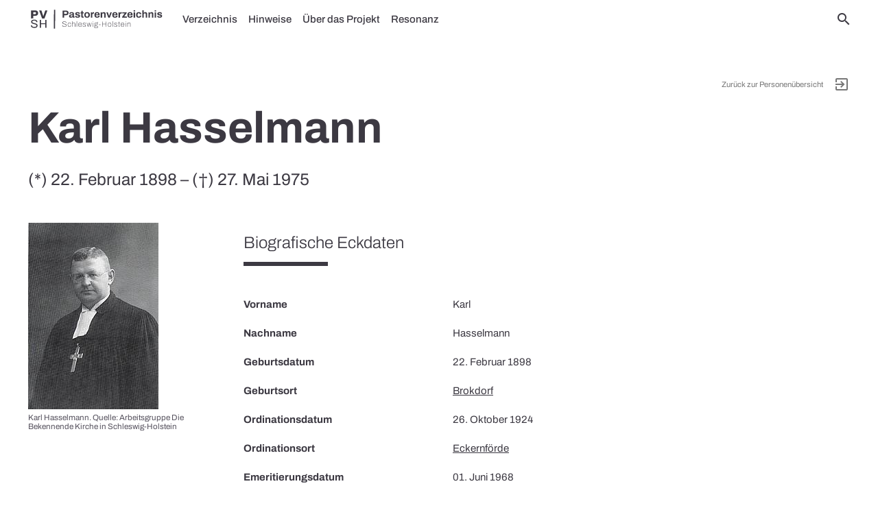

--- FILE ---
content_type: text/html; charset=UTF-8
request_url: https://pastorenverzeichnis.de/person/karl-hasselmann/
body_size: 15167
content:
<!DOCTYPE html>
<html lang="de">
<head>
  <meta charset="UTF-8">
  <meta name="viewport" content="width=device-width, initial-scale=1.0">
  <meta name='robots' content='index, follow, max-image-preview:large, max-snippet:-1, max-video-preview:-1' />
	<style>img:is([sizes="auto" i], [sizes^="auto," i]) { contain-intrinsic-size: 3000px 1500px }</style>
	
	<!-- This site is optimized with the Yoast SEO plugin v25.5 - https://yoast.com/wordpress/plugins/seo/ -->
	<title>Hasselmann, Karl - Pastorenverzeichnis Schleswig-Holstein</title>
	<meta name="description" content="Karl Hasselmann war Pastor der Evangelisch-Lutherischen Landeskirche Schleswig-Holsteins während der NS-Zeit." />
	<link rel="canonical" href="https://pastorenverzeichnis.de/person/karl-hasselmann/" />
	<meta property="og:locale" content="de_DE" />
	<meta property="og:type" content="article" />
	<meta property="og:title" content="Hasselmann, Karl - Pastorenverzeichnis Schleswig-Holstein" />
	<meta property="og:description" content="Karl Hasselmann war Pastor der Evangelisch-Lutherischen Landeskirche Schleswig-Holsteins während der NS-Zeit." />
	<meta property="og:url" content="https://pastorenverzeichnis.de/person/karl-hasselmann/" />
	<meta property="og:site_name" content="Pastorenverzeichnis Schleswig-Holstein" />
	<meta property="article:modified_time" content="2022-02-12T13:25:58+00:00" />
	<meta property="og:image" content="https://pastorenverzeichnis.de/wp-content/uploads/2022/02/Karl-Hasselmann.-Quelle-Arbeitsgruppe-Die-Bekennende-Kirche-in-Schleswig-Holstein.jpg" />
	<meta property="og:image:width" content="190" />
	<meta property="og:image:height" content="272" />
	<meta property="og:image:type" content="image/jpeg" />
	<meta name="twitter:card" content="summary_large_image" />
	<script type="application/ld+json" class="yoast-schema-graph">{"@context":"https://schema.org","@graph":[{"@type":"WebPage","@id":"https://pastorenverzeichnis.de/person/karl-hasselmann/","url":"https://pastorenverzeichnis.de/person/karl-hasselmann/","name":"Hasselmann, Karl - Pastorenverzeichnis Schleswig-Holstein","isPartOf":{"@id":"https://pastorenverzeichnis.de/#website"},"primaryImageOfPage":{"@id":"https://pastorenverzeichnis.de/person/karl-hasselmann/#primaryimage"},"image":{"@id":"https://pastorenverzeichnis.de/person/karl-hasselmann/#primaryimage"},"thumbnailUrl":"https://pastorenverzeichnis.de/wp-content/uploads/2022/02/Karl-Hasselmann.-Quelle-Arbeitsgruppe-Die-Bekennende-Kirche-in-Schleswig-Holstein.jpg","datePublished":"2022-01-08T20:03:59+00:00","dateModified":"2022-02-12T13:25:58+00:00","description":"Karl Hasselmann war Pastor der Evangelisch-Lutherischen Landeskirche Schleswig-Holsteins während der NS-Zeit.","breadcrumb":{"@id":"https://pastorenverzeichnis.de/person/karl-hasselmann/#breadcrumb"},"inLanguage":"de","potentialAction":[{"@type":"ReadAction","target":["https://pastorenverzeichnis.de/person/karl-hasselmann/"]}]},{"@type":"ImageObject","inLanguage":"de","@id":"https://pastorenverzeichnis.de/person/karl-hasselmann/#primaryimage","url":"https://pastorenverzeichnis.de/wp-content/uploads/2022/02/Karl-Hasselmann.-Quelle-Arbeitsgruppe-Die-Bekennende-Kirche-in-Schleswig-Holstein.jpg","contentUrl":"https://pastorenverzeichnis.de/wp-content/uploads/2022/02/Karl-Hasselmann.-Quelle-Arbeitsgruppe-Die-Bekennende-Kirche-in-Schleswig-Holstein.jpg","width":190,"height":272,"caption":"Karl Hasselmann. Quelle: Arbeitsgruppe Die Bekennende Kirche in Schleswig-Holstein"},{"@type":"BreadcrumbList","@id":"https://pastorenverzeichnis.de/person/karl-hasselmann/#breadcrumb","itemListElement":[{"@type":"ListItem","position":1,"name":"Startseite","item":"https://pastorenverzeichnis.de/"},{"@type":"ListItem","position":2,"name":"Hasselmann, Karl"}]},{"@type":"WebSite","@id":"https://pastorenverzeichnis.de/#website","url":"https://pastorenverzeichnis.de/","name":"Pastorenverzeichnis Schleswig-Holstein","description":"Pastoren der NS-Zeit","publisher":{"@id":"https://pastorenverzeichnis.de/#organization"},"potentialAction":[{"@type":"SearchAction","target":{"@type":"EntryPoint","urlTemplate":"https://pastorenverzeichnis.de/?s={search_term_string}"},"query-input":{"@type":"PropertyValueSpecification","valueRequired":true,"valueName":"search_term_string"}}],"inLanguage":"de"},{"@type":"Organization","@id":"https://pastorenverzeichnis.de/#organization","name":"Pastorenverzeichnis Schleswig-Holstein","url":"https://pastorenverzeichnis.de/","logo":{"@type":"ImageObject","inLanguage":"de","@id":"https://pastorenverzeichnis.de/#/schema/logo/image/","url":"https://pastorenverzeichnis.de/wp-content/uploads/2022/02/pastorenverzeichnis_brand.png","contentUrl":"https://pastorenverzeichnis.de/wp-content/uploads/2022/02/pastorenverzeichnis_brand.png","width":1665,"height":680,"caption":"Pastorenverzeichnis Schleswig-Holstein"},"image":{"@id":"https://pastorenverzeichnis.de/#/schema/logo/image/"}}]}</script>
	<!-- / Yoast SEO plugin. -->


<link rel="alternate" type="application/rss+xml" title="Pastorenverzeichnis Schleswig-Holstein &raquo; Feed" href="https://pastorenverzeichnis.de/feed/" />
<link rel="alternate" type="application/rss+xml" title="Pastorenverzeichnis Schleswig-Holstein &raquo; Kommentar-Feed" href="https://pastorenverzeichnis.de/comments/feed/" />
<link rel='stylesheet' id='pdb-css-css' href='https://pastorenverzeichnis.de/wp-content/themes/pastorendatenbank/style.css?ver=6.8.2' type='text/css' media='all' />
<link rel='stylesheet' id='wp-block-library-css' href='https://pastorenverzeichnis.de/wp-includes/css/dist/block-library/style.min.css?ver=6.8.2' type='text/css' media='all' />
<style id='classic-theme-styles-inline-css' type='text/css'>
/*! This file is auto-generated */
.wp-block-button__link{color:#fff;background-color:#32373c;border-radius:9999px;box-shadow:none;text-decoration:none;padding:calc(.667em + 2px) calc(1.333em + 2px);font-size:1.125em}.wp-block-file__button{background:#32373c;color:#fff;text-decoration:none}
</style>
<style id='global-styles-inline-css' type='text/css'>
:root{--wp--preset--aspect-ratio--square: 1;--wp--preset--aspect-ratio--4-3: 4/3;--wp--preset--aspect-ratio--3-4: 3/4;--wp--preset--aspect-ratio--3-2: 3/2;--wp--preset--aspect-ratio--2-3: 2/3;--wp--preset--aspect-ratio--16-9: 16/9;--wp--preset--aspect-ratio--9-16: 9/16;--wp--preset--color--black: #000000;--wp--preset--color--cyan-bluish-gray: #abb8c3;--wp--preset--color--white: #ffffff;--wp--preset--color--pale-pink: #f78da7;--wp--preset--color--vivid-red: #cf2e2e;--wp--preset--color--luminous-vivid-orange: #ff6900;--wp--preset--color--luminous-vivid-amber: #fcb900;--wp--preset--color--light-green-cyan: #7bdcb5;--wp--preset--color--vivid-green-cyan: #00d084;--wp--preset--color--pale-cyan-blue: #8ed1fc;--wp--preset--color--vivid-cyan-blue: #0693e3;--wp--preset--color--vivid-purple: #9b51e0;--wp--preset--gradient--vivid-cyan-blue-to-vivid-purple: linear-gradient(135deg,rgba(6,147,227,1) 0%,rgb(155,81,224) 100%);--wp--preset--gradient--light-green-cyan-to-vivid-green-cyan: linear-gradient(135deg,rgb(122,220,180) 0%,rgb(0,208,130) 100%);--wp--preset--gradient--luminous-vivid-amber-to-luminous-vivid-orange: linear-gradient(135deg,rgba(252,185,0,1) 0%,rgba(255,105,0,1) 100%);--wp--preset--gradient--luminous-vivid-orange-to-vivid-red: linear-gradient(135deg,rgba(255,105,0,1) 0%,rgb(207,46,46) 100%);--wp--preset--gradient--very-light-gray-to-cyan-bluish-gray: linear-gradient(135deg,rgb(238,238,238) 0%,rgb(169,184,195) 100%);--wp--preset--gradient--cool-to-warm-spectrum: linear-gradient(135deg,rgb(74,234,220) 0%,rgb(151,120,209) 20%,rgb(207,42,186) 40%,rgb(238,44,130) 60%,rgb(251,105,98) 80%,rgb(254,248,76) 100%);--wp--preset--gradient--blush-light-purple: linear-gradient(135deg,rgb(255,206,236) 0%,rgb(152,150,240) 100%);--wp--preset--gradient--blush-bordeaux: linear-gradient(135deg,rgb(254,205,165) 0%,rgb(254,45,45) 50%,rgb(107,0,62) 100%);--wp--preset--gradient--luminous-dusk: linear-gradient(135deg,rgb(255,203,112) 0%,rgb(199,81,192) 50%,rgb(65,88,208) 100%);--wp--preset--gradient--pale-ocean: linear-gradient(135deg,rgb(255,245,203) 0%,rgb(182,227,212) 50%,rgb(51,167,181) 100%);--wp--preset--gradient--electric-grass: linear-gradient(135deg,rgb(202,248,128) 0%,rgb(113,206,126) 100%);--wp--preset--gradient--midnight: linear-gradient(135deg,rgb(2,3,129) 0%,rgb(40,116,252) 100%);--wp--preset--font-size--small: 13px;--wp--preset--font-size--medium: 20px;--wp--preset--font-size--large: 36px;--wp--preset--font-size--x-large: 42px;--wp--preset--spacing--20: 0.44rem;--wp--preset--spacing--30: 0.67rem;--wp--preset--spacing--40: 1rem;--wp--preset--spacing--50: 1.5rem;--wp--preset--spacing--60: 2.25rem;--wp--preset--spacing--70: 3.38rem;--wp--preset--spacing--80: 5.06rem;--wp--preset--shadow--natural: 6px 6px 9px rgba(0, 0, 0, 0.2);--wp--preset--shadow--deep: 12px 12px 50px rgba(0, 0, 0, 0.4);--wp--preset--shadow--sharp: 6px 6px 0px rgba(0, 0, 0, 0.2);--wp--preset--shadow--outlined: 6px 6px 0px -3px rgba(255, 255, 255, 1), 6px 6px rgba(0, 0, 0, 1);--wp--preset--shadow--crisp: 6px 6px 0px rgba(0, 0, 0, 1);}:where(.is-layout-flex){gap: 0.5em;}:where(.is-layout-grid){gap: 0.5em;}body .is-layout-flex{display: flex;}.is-layout-flex{flex-wrap: wrap;align-items: center;}.is-layout-flex > :is(*, div){margin: 0;}body .is-layout-grid{display: grid;}.is-layout-grid > :is(*, div){margin: 0;}:where(.wp-block-columns.is-layout-flex){gap: 2em;}:where(.wp-block-columns.is-layout-grid){gap: 2em;}:where(.wp-block-post-template.is-layout-flex){gap: 1.25em;}:where(.wp-block-post-template.is-layout-grid){gap: 1.25em;}.has-black-color{color: var(--wp--preset--color--black) !important;}.has-cyan-bluish-gray-color{color: var(--wp--preset--color--cyan-bluish-gray) !important;}.has-white-color{color: var(--wp--preset--color--white) !important;}.has-pale-pink-color{color: var(--wp--preset--color--pale-pink) !important;}.has-vivid-red-color{color: var(--wp--preset--color--vivid-red) !important;}.has-luminous-vivid-orange-color{color: var(--wp--preset--color--luminous-vivid-orange) !important;}.has-luminous-vivid-amber-color{color: var(--wp--preset--color--luminous-vivid-amber) !important;}.has-light-green-cyan-color{color: var(--wp--preset--color--light-green-cyan) !important;}.has-vivid-green-cyan-color{color: var(--wp--preset--color--vivid-green-cyan) !important;}.has-pale-cyan-blue-color{color: var(--wp--preset--color--pale-cyan-blue) !important;}.has-vivid-cyan-blue-color{color: var(--wp--preset--color--vivid-cyan-blue) !important;}.has-vivid-purple-color{color: var(--wp--preset--color--vivid-purple) !important;}.has-black-background-color{background-color: var(--wp--preset--color--black) !important;}.has-cyan-bluish-gray-background-color{background-color: var(--wp--preset--color--cyan-bluish-gray) !important;}.has-white-background-color{background-color: var(--wp--preset--color--white) !important;}.has-pale-pink-background-color{background-color: var(--wp--preset--color--pale-pink) !important;}.has-vivid-red-background-color{background-color: var(--wp--preset--color--vivid-red) !important;}.has-luminous-vivid-orange-background-color{background-color: var(--wp--preset--color--luminous-vivid-orange) !important;}.has-luminous-vivid-amber-background-color{background-color: var(--wp--preset--color--luminous-vivid-amber) !important;}.has-light-green-cyan-background-color{background-color: var(--wp--preset--color--light-green-cyan) !important;}.has-vivid-green-cyan-background-color{background-color: var(--wp--preset--color--vivid-green-cyan) !important;}.has-pale-cyan-blue-background-color{background-color: var(--wp--preset--color--pale-cyan-blue) !important;}.has-vivid-cyan-blue-background-color{background-color: var(--wp--preset--color--vivid-cyan-blue) !important;}.has-vivid-purple-background-color{background-color: var(--wp--preset--color--vivid-purple) !important;}.has-black-border-color{border-color: var(--wp--preset--color--black) !important;}.has-cyan-bluish-gray-border-color{border-color: var(--wp--preset--color--cyan-bluish-gray) !important;}.has-white-border-color{border-color: var(--wp--preset--color--white) !important;}.has-pale-pink-border-color{border-color: var(--wp--preset--color--pale-pink) !important;}.has-vivid-red-border-color{border-color: var(--wp--preset--color--vivid-red) !important;}.has-luminous-vivid-orange-border-color{border-color: var(--wp--preset--color--luminous-vivid-orange) !important;}.has-luminous-vivid-amber-border-color{border-color: var(--wp--preset--color--luminous-vivid-amber) !important;}.has-light-green-cyan-border-color{border-color: var(--wp--preset--color--light-green-cyan) !important;}.has-vivid-green-cyan-border-color{border-color: var(--wp--preset--color--vivid-green-cyan) !important;}.has-pale-cyan-blue-border-color{border-color: var(--wp--preset--color--pale-cyan-blue) !important;}.has-vivid-cyan-blue-border-color{border-color: var(--wp--preset--color--vivid-cyan-blue) !important;}.has-vivid-purple-border-color{border-color: var(--wp--preset--color--vivid-purple) !important;}.has-vivid-cyan-blue-to-vivid-purple-gradient-background{background: var(--wp--preset--gradient--vivid-cyan-blue-to-vivid-purple) !important;}.has-light-green-cyan-to-vivid-green-cyan-gradient-background{background: var(--wp--preset--gradient--light-green-cyan-to-vivid-green-cyan) !important;}.has-luminous-vivid-amber-to-luminous-vivid-orange-gradient-background{background: var(--wp--preset--gradient--luminous-vivid-amber-to-luminous-vivid-orange) !important;}.has-luminous-vivid-orange-to-vivid-red-gradient-background{background: var(--wp--preset--gradient--luminous-vivid-orange-to-vivid-red) !important;}.has-very-light-gray-to-cyan-bluish-gray-gradient-background{background: var(--wp--preset--gradient--very-light-gray-to-cyan-bluish-gray) !important;}.has-cool-to-warm-spectrum-gradient-background{background: var(--wp--preset--gradient--cool-to-warm-spectrum) !important;}.has-blush-light-purple-gradient-background{background: var(--wp--preset--gradient--blush-light-purple) !important;}.has-blush-bordeaux-gradient-background{background: var(--wp--preset--gradient--blush-bordeaux) !important;}.has-luminous-dusk-gradient-background{background: var(--wp--preset--gradient--luminous-dusk) !important;}.has-pale-ocean-gradient-background{background: var(--wp--preset--gradient--pale-ocean) !important;}.has-electric-grass-gradient-background{background: var(--wp--preset--gradient--electric-grass) !important;}.has-midnight-gradient-background{background: var(--wp--preset--gradient--midnight) !important;}.has-small-font-size{font-size: var(--wp--preset--font-size--small) !important;}.has-medium-font-size{font-size: var(--wp--preset--font-size--medium) !important;}.has-large-font-size{font-size: var(--wp--preset--font-size--large) !important;}.has-x-large-font-size{font-size: var(--wp--preset--font-size--x-large) !important;}
:where(.wp-block-post-template.is-layout-flex){gap: 1.25em;}:where(.wp-block-post-template.is-layout-grid){gap: 1.25em;}
:where(.wp-block-columns.is-layout-flex){gap: 2em;}:where(.wp-block-columns.is-layout-grid){gap: 2em;}
:root :where(.wp-block-pullquote){font-size: 1.5em;line-height: 1.6;}
</style>
<link rel='stylesheet' id='cookie-law-info-css' href='https://pastorenverzeichnis.de/wp-content/plugins/cookie-law-info/legacy/public/css/cookie-law-info-public.css?ver=3.2.8' type='text/css' media='all' />
<link rel='stylesheet' id='cookie-law-info-gdpr-css' href='https://pastorenverzeichnis.de/wp-content/plugins/cookie-law-info/legacy/public/css/cookie-law-info-gdpr.css?ver=3.2.8' type='text/css' media='all' />
<link rel='stylesheet' id='theme-css' href='https://pastorenverzeichnis.de/wp-content/themes/levitate-light/assets/css/levitate-light.min.css?ver=pdb.1.0.645' type='text/css' media='all' />
<script type="text/javascript" src="https://pastorenverzeichnis.de/wp-content/themes/levitate-light/assets/js/jquery-3.6.0.min.js" id="jquery-js"></script>
<script type="text/javascript" id="cookie-law-info-js-extra">
/* <![CDATA[ */
var Cli_Data = {"nn_cookie_ids":[],"cookielist":[],"non_necessary_cookies":[],"ccpaEnabled":"","ccpaRegionBased":"","ccpaBarEnabled":"","strictlyEnabled":["necessary","obligatoire"],"ccpaType":"gdpr","js_blocking":"1","custom_integration":"","triggerDomRefresh":"","secure_cookies":""};
var cli_cookiebar_settings = {"animate_speed_hide":"500","animate_speed_show":"500","background":"#FFF","border":"#b1a6a6c2","border_on":"","button_1_button_colour":"#61a229","button_1_button_hover":"#4e8221","button_1_link_colour":"#fff","button_1_as_button":"1","button_1_new_win":"","button_2_button_colour":"#333","button_2_button_hover":"#292929","button_2_link_colour":"#444","button_2_as_button":"","button_2_hidebar":"","button_3_button_colour":"#dedfe0","button_3_button_hover":"#b2b2b3","button_3_link_colour":"#333333","button_3_as_button":"1","button_3_new_win":"","button_4_button_colour":"#dedfe0","button_4_button_hover":"#b2b2b3","button_4_link_colour":"#333333","button_4_as_button":"1","button_7_button_colour":"#61a229","button_7_button_hover":"#4e8221","button_7_link_colour":"#fff","button_7_as_button":"1","button_7_new_win":"","font_family":"inherit","header_fix":"","notify_animate_hide":"1","notify_animate_show":"","notify_div_id":"#cookie-law-info-bar","notify_position_horizontal":"right","notify_position_vertical":"bottom","scroll_close":"","scroll_close_reload":"","accept_close_reload":"","reject_close_reload":"","showagain_tab":"","showagain_background":"#fff","showagain_border":"#000","showagain_div_id":"#cookie-law-info-again","showagain_x_position":"100px","text":"#333333","show_once_yn":"","show_once":"10000","logging_on":"","as_popup":"","popup_overlay":"1","bar_heading_text":"","cookie_bar_as":"banner","popup_showagain_position":"bottom-right","widget_position":"left"};
var log_object = {"ajax_url":"https:\/\/pastorenverzeichnis.de\/wp-admin\/admin-ajax.php"};
/* ]]> */
</script>
<script type="text/javascript" src="https://pastorenverzeichnis.de/wp-content/plugins/cookie-law-info/legacy/public/js/cookie-law-info-public.js?ver=3.2.8" id="cookie-law-info-js"></script>
<link rel="https://api.w.org/" href="https://pastorenverzeichnis.de/wp-json/" /><link rel="alternate" title="JSON" type="application/json" href="https://pastorenverzeichnis.de/wp-json/wp/v2/person/764" /><link rel="EditURI" type="application/rsd+xml" title="RSD" href="https://pastorenverzeichnis.de/xmlrpc.php?rsd" />
<link rel='shortlink' href='https://pastorenverzeichnis.de/?p=764' />
<link rel="alternate" title="oEmbed (JSON)" type="application/json+oembed" href="https://pastorenverzeichnis.de/wp-json/oembed/1.0/embed?url=https%3A%2F%2Fpastorenverzeichnis.de%2Fperson%2Fkarl-hasselmann%2F" />
<link rel="alternate" title="oEmbed (XML)" type="text/xml+oembed" href="https://pastorenverzeichnis.de/wp-json/oembed/1.0/embed?url=https%3A%2F%2Fpastorenverzeichnis.de%2Fperson%2Fkarl-hasselmann%2F&#038;format=xml" />
<meta name="generator" content="Elementor 3.30.2; features: additional_custom_breakpoints; settings: css_print_method-external, google_font-enabled, font_display-block">
			<style>
				.e-con.e-parent:nth-of-type(n+4):not(.e-lazyloaded):not(.e-no-lazyload),
				.e-con.e-parent:nth-of-type(n+4):not(.e-lazyloaded):not(.e-no-lazyload) * {
					background-image: none !important;
				}
				@media screen and (max-height: 1024px) {
					.e-con.e-parent:nth-of-type(n+3):not(.e-lazyloaded):not(.e-no-lazyload),
					.e-con.e-parent:nth-of-type(n+3):not(.e-lazyloaded):not(.e-no-lazyload) * {
						background-image: none !important;
					}
				}
				@media screen and (max-height: 640px) {
					.e-con.e-parent:nth-of-type(n+2):not(.e-lazyloaded):not(.e-no-lazyload),
					.e-con.e-parent:nth-of-type(n+2):not(.e-lazyloaded):not(.e-no-lazyload) * {
						background-image: none !important;
					}
				}
			</style>
			<link rel="icon" href="https://pastorenverzeichnis.de/wp-content/uploads/2022/02/cropped-pvsh_favicon_round-32x32.png" sizes="32x32" />
<link rel="icon" href="https://pastorenverzeichnis.de/wp-content/uploads/2022/02/cropped-pvsh_favicon_round-192x192.png" sizes="192x192" />
<link rel="apple-touch-icon" href="https://pastorenverzeichnis.de/wp-content/uploads/2022/02/cropped-pvsh_favicon_round-180x180.png" />
<meta name="msapplication-TileImage" content="https://pastorenverzeichnis.de/wp-content/uploads/2022/02/cropped-pvsh_favicon_round-270x270.png" />
</head>

<body class="wp-singular person-template-default single single-person postid-764 wp-custom-logo wp-theme-levitate-light wp-child-theme-pastorendatenbank elementor-default elementor-kit-5">
  <header id="site-header">
    <div class="navbar-fixed">
  <nav id="navbar-primary">
    <div class="nav-wrapper container">
      <a href="https://pastorenverzeichnis.de" class="brand-logo"><img src="https://pastorenverzeichnis.de/wp-content/uploads/2022/02/pvsh_logo.svg" alt="Pastorenverzeichnis Schleswig-Holstein"></a>
      <a href="#" data-target="mobile-nav" class="sidenav-trigger"><i class="material-icons">menu</i></a>
      <ul class="right nav-right">
        <li><a href="#" id="searchform-open" title="Search"><i class="material-icons">search</i></a></li>
      </ul>
      <ul id="menu-primary" class="left hide-on-med-and-down"><li id="nav-menu-item-53" class="main-menu-item  menu-item-even menu-item-depth-0"><a href="https://pastorenverzeichnis.de/verzeichnis/">Verzeichnis</a></li>
<li id="nav-menu-item-2185" class="main-menu-item  menu-item-even menu-item-depth-0"><a href="https://pastorenverzeichnis.de/hinweise/">Hinweise</a></li>
<li id="nav-menu-item-54" class="main-menu-item  menu-item-even menu-item-depth-0"><a href="https://pastorenverzeichnis.de/ueber-das-projekt/">Über das Projekt</a></li>
<li id="nav-menu-item-3847" class="main-menu-item  menu-item-even menu-item-depth-0"><a href="https://pastorenverzeichnis.de/resonanz/">Resonanz</a></li>
</ul>    </div>
  </nav>
</div>

<ul id="mobile-nav" class="sidenav">
  <li>
    <div class="user-view grey lighten-4 brand-logo">
      <a href="https://pastorenverzeichnis.de" class="brand-logo"><img src="https://pastorenverzeichnis.de/wp-content/uploads/2022/02/pvsh_logo.svg" alt="Pastorenverzeichnis Schleswig-Holstein"></a>
    </div>
  </li>
    <li>
    <div class="divider"></div>
  </li>
  <li class="menu-item menu-item-type-post_type menu-item-object-page menu-item-53"><a href="https://pastorenverzeichnis.de/verzeichnis/">Verzeichnis</a></li>
<li class="menu-item menu-item-type-post_type menu-item-object-page menu-item-2185"><a href="https://pastorenverzeichnis.de/hinweise/">Hinweise</a></li>
<li class="menu-item menu-item-type-post_type menu-item-object-page menu-item-54"><a href="https://pastorenverzeichnis.de/ueber-das-projekt/">Über das Projekt</a></li>
<li class="menu-item menu-item-type-post_type menu-item-object-page menu-item-3847"><a href="https://pastorenverzeichnis.de/resonanz/">Resonanz</a></li>
</ul>

<form role="search" method="get" id="searchform-nav" action="https://pastorenverzeichnis.de/" class="hide"><div class="input-field">
      <label class="screen-reader-text" for="s">Search for:</label> 
      <i class="search-submit material-icons prefix">search</i>
      <input type="text" value="" name="s" class="search-input" placeholder="Suche..." />
      <a class="close" href="#"><i class="material-icons prefix">close</i></a>
    </div></form>  </header>
  <main id="main" class="fade-out">
<article id="register-entry post-764" class="text-center post-764 person type-person status-publish has-post-thumbnail hentry" typeof="foaf:Person" xmlns:foaf="http://xmlns.com/foaf/0.1/" about="https://pastorenverzeichnis.de/person/karl-hasselmann/">
  <div class="page-content">
		<div class="container">
		  <div class="row">
		    <div class="col s12">
		      <div class="right-align exit"><small><a href="https://pastorenverzeichnis.de/verzeichnis/">Zurück zur Personenübersicht <i class="material-icons right">exit_to_app</i></a></small></div>
          <h1 property="foaf:name">Karl Hasselmann</h1>
                    <p class="flow-text">(*) 22. Februar 1898 – (†) 27. Mai 1975</p>
                  </div>
		    <div class="col s12"></div>
		  </div>
		  <div class="row">
		    <div class="col s12 m3">
	        <figure class="wp-caption">
	          	          <a href="https://pastorenverzeichnis.de/wp-content/uploads/2022/02/Karl-Hasselmann.-Quelle-Arbeitsgruppe-Die-Bekennende-Kirche-in-Schleswig-Holstein.jpg" data-elementor-lightbox-title="Karl Hasselmann. Quelle: Arbeitsgruppe Die Bekennende Kirche in Schleswig-Holstein">
	          <img width="190" height="272" src="https://pastorenverzeichnis.de/wp-content/uploads/2022/02/Karl-Hasselmann.-Quelle-Arbeitsgruppe-Die-Bekennende-Kirche-in-Schleswig-Holstein.jpg" class="responsive-img wp-post-image" alt="Karl Hasselmann" decoding="async" /></a>
	          <figcaption class="widget-image-caption wp-caption-text">Karl Hasselmann. Quelle: Arbeitsgruppe Die Bekennende Kirche in Schleswig-Holstein</figcaption>
	                    </figure>
        </div>
		    <div class="col s12 m9">
		      <div class="register-entry-data" id="daten">
		        <div class="row"><div class="col s12"><h4>Biografische Eckdaten</h4><div class="divider"></div></div></div>
		        <div class="row"><div class="col s12 m4 register-data-title">Vorname</div><div class="col s12 m8 register-data-field">Karl</div></div><div class="row"><div class="col s12 m4 register-data-title">Nachname</div><div class="col s12 m8 register-data-field">Hasselmann</div></div><div class="row"><div class="col s12 m4 register-data-title">Geburtsdatum</div><div class="col s12 m8 register-data-field">22. Februar 1898</div></div><div class="row"><div class="col s12 m4 register-data-title">Geburtsort</div><div class="col s12 m8 register-data-field"><a href="https://pastorenverzeichnis.de/verzeichnis/?place_of_birth=Brokdorf">Brokdorf</a></div></div><div class="row"><div class="col s12 m4 register-data-title">Ordinationsdatum</div><div class="col s12 m8 register-data-field">26. Oktober 1924</div></div><div class="row"><div class="col s12 m4 register-data-title">Ordinationsort</div><div class="col s12 m8 register-data-field"><a href="https://pastorenverzeichnis.de/verzeichnis/?place_of_ordination=Eckernförde">Eckernförde</a></div></div><div class="row"><div class="col s12 m4 register-data-title">Emeritierungsdatum</div><div class="col s12 m8 register-data-field">01. Juni 1968<br><small></small></div></div><div class="row"><div class="col s12 m4 register-data-title">Sterbedatum</div><div class="col s12 m8 register-data-field">27. Mai 1975</div></div><div class="row"><div class="col s12 m4 register-data-title">Sterbeort</div><div class="col s12 m8 register-data-field"><a href="https://pastorenverzeichnis.de/verzeichnis/?place_of_death=Hamburg">Hamburg</a></div></div><div class="row"><div class="col s12 m4 register-data-title">Kirchendienst</div><div class="col s12 m8 register-data-field"><ul><li>Provinzialvikar in <a href="https://pastorenverzeichnis.de/verzeichnis/?place_of_ministry=Eckernförde">Eckernförde</a></li><li>Provinzialvikar in <a href="https://pastorenverzeichnis.de/verzeichnis/?place_of_ministry=Kirchbarkau">Kirchbarkau</a></li><li>Reiseprediger des Evangelisationsvereins</li><li>Pastor in <a href="https://pastorenverzeichnis.de/verzeichnis/?place_of_ministry=Oldenswort">Oldenswort</a><br><small>Ab 29. März 1925</small></li><li>Pastor in <a href="https://pastorenverzeichnis.de/verzeichnis/?place_of_ministry=Altona,%20Luthergemeinde%20Bahrenfeld">Altona, Luthergemeinde Bahrenfeld</a><br><small>Ab 14. November 1926</small></li><li>Propst in <a href="https://pastorenverzeichnis.de/verzeichnis/?place_of_ministry=Flensburg">Flensburg</a><br><small>Ab 19. November 1933</small><br><small>Amtssitz Flensburg, St. Marien</small></li><li>Propst in <a href="https://pastorenverzeichnis.de/verzeichnis/?place_of_ministry=Blankenese">Blankenese</a><br><small>Ab 28. Dezember 1952</small></li><li>Landespropst in <a href="https://pastorenverzeichnis.de/verzeichnis/?place_of_ministry=Südholstein">Südholstein</a><br><small>02. September 1962 – 01. Juni 1968</small><br><small>Beauftragung als Landespropst bis 1970</small></li></ul></div></div>		        <div class="row"><div class="col s12"><h4>Kirchenpolitik</h4><div class="divider"></div></div></div>
		        <div class="row"><div class="col s12 m4 register-data-title">Kirchenpolitische Mitgliedschaften</div><div class="col s12 m8 register-data-field"><ul><li><a href="https://pastorenverzeichnis.de/verzeichnis/?church_political_membership=Bekennende%20Kirche">Bekennende Kirche</a></li><li><a href="https://pastorenverzeichnis.de/verzeichnis/?church_political_membership=Deutsche%20Christen">Deutsche Christen</a></li><li><a href="https://pastorenverzeichnis.de/verzeichnis/?church_political_membership=Neutral%20/%20Nicht%20bekannt">Neutral / Nicht bekannt</a></li></ul></div></div><div class="row"><div class="col s12 m4 register-data-title">Kirchenpolitische Ämter</div><div class="col s12 m8 register-data-field"><ul><li><a href="https://pastorenverzeichnis.de/verzeichnis/?church_political_office=Deutsche%20Christen">Deutsche Christen</a><br><small>1933 – 1935</small><br><small>Propsteileiter Flensburg</small></li><li><a href="https://pastorenverzeichnis.de/verzeichnis/?church_political_office=Deutsche%20Christen">Deutsche Christen</a><br><small>Gau- oder Reichsredner</small></li><li><a href="https://pastorenverzeichnis.de/verzeichnis/?church_political_office=Deutsche%20Christen">Deutsche Christen</a><br><small>Leiter der Landeskirchlichen Front/Vorstandsmitglied der Lutherischen Kameradschaft</small></li></ul></div></div>		        <div class="row"><div class="col s12"><h4>Politik</h4><div class="divider"></div></div></div>
		        <div class="row"><div class="col s12 m4 register-data-title">NS-Mitgliedschaften</div><div class="col s12 m8 register-data-field"><ul><li><a href="https://pastorenverzeichnis.de/verzeichnis/?ns_membership=SA%20–%20Sturmabteilung">SA – Sturmabteilung</a><br><small>Ab 1933</small></li></ul></div></div><div class="row"><div class="col s12 m4 register-data-title">NS-Ämter</div><div class="col s12 m8 register-data-field"><ul><li><a href="https://pastorenverzeichnis.de/verzeichnis/?ns_office=SA%20–%20Sturmabteilung">SA – Sturmabteilung</a><br><small>1933 – 1937</small><br><small>Rottenführer</small></li></ul></div></div>		        <div class="row"><div class="col s12"><h4>Pfarramt</h4><div class="divider"></div></div></div>
		        <div class="row"><div class="col s12 m4 register-data-title">Druckerzeugnisse</div><div class="col s12 m8 register-data-field"><ul><li> "Erklärung: Um Aufgabe und Stellung der Kirche in der Gegenwart" von 31 Pastoren, erschienen am 20. Juni 1933 in der Schleswig-Holsteinischen Landeszeitung<blockquote class="truncatable truncate">"Die Kirche hat in freudiger Willigkeit unserem Volk zu dienen, mit dessen Geschick sie in anderthalbtausendjähriger Geschichte verwachsen ist. Das gilt ganz gewiß auch für unsere Zeit, welche Volk und Staat in einer Neugestaltung findet. […] Es ist jedem Christen nicht nur erlaubt, sondern geboten, das Beste seiner Kirche zu suchen, ganz besonders in Zeiten, in denen die Gestalt der Kirche einem Umbau unterzogen wird. Jedoch muß im Kampf um die als richtig erkannten Ziele bedacht werden, daß diesen Kampf nur der recht führen kann, der in der Kirche nur die Sache der Kirche sucht. […] Gesegneten Dienst kann die Kirche nur dann leisten, wenn sie treu und unbeirrbar das Wort Gottes nach dem Bekenntnis der Kirche predigt und weder das Wort vom Gericht noch das Wort von der Gnade verkürzt."</blockquote></li><li>Zeitungsartikel "Die evangelische Kirche gestern und heute", erschienen am 03. Februar 1934 in den Flensburger Nachrichten<blockquote class="truncatable truncate">"Die evangelische Kirche von gestern stand in Gefahr, ihren geraden Kurs zu verlieren. Nach dem Sieg der nationalsozialistischen Revolution hatte die 'Glaubensbewegung Deutsche Christen' in klarer Erkenntnis der Erfordernisse der Stunde die große Aufgabe angepackt, das Verhältnis von Staat und Kirche neu zu gestalten. Das verderbliche Schlagwort des marxistischen Staates [=Weimarer Republik] 'Religion ist Privatsache', hatte bei der bewußt antikirchlichen Auslegung, die ihm gegeben wurde, zu verwüstenden Folgen geführt. […] Darum war der Kampfruf der Deutschen Christen 'Religion ist Volkssache' ein aus der brennenden Not der Stunde entstandener, der durch den Nationalsozialismus und die durch ihn geschaffene Umstellung des Verhältnisses von Staat und Kirche verwirklicht werden konnte. In voller Bejahung der nationalsozialistischen Weltanschauung und zugleich in unbeirrbarer Treue zum Evangelium versuchten die in den Kampf ziehenden Deutschen Christen den rechten Einklang des neuen Staates mit der Kirche zu finden und herzustellen. […] Alles schien geordnet und klar zum gesammelten Einsatz, den deutschen Menschen bilden zu helfen, der nationalsozialistisch und christlich zugleich, gesund an Leib und Seele, verantwortlich vor seinem Volk und Gott sein Leben führen konnte. […] Damit liegt die Aufgabe der evangelischen Kirche wieder völlig klar vor aller Augen. Sie ist eine Aufgabe nach innen und eine Aufgabe nach außen. Nach innen ist dafür Sorge zu tragen, daß die natürliche Lebenshaltung wie bei allen deutschen Menschen und Gemeinschaften so auch in der Kirche nationalsozialistisch ist. Das bedeutet, daß das Führerprinzip, der Antiindividualismus, der Antiliberalismus, der Idealismus der Bewegung sie in ihrem organisatorischen Gefüge gestalten. Die Aufgabe der Kirche nach außen besteht darin, durch die Kraft echt christlicher Verkündigung, durch kameradschaftliches Mitbeteiligtsein an den Aufgaben der Stunde […] das gesamte deutsche Volk der Kirche zuzuführen, damit es in der Rastlosigkeit des notwendigen Kampfes um Gesundung und Stärkung unseres Volkes und Staates in ihr die Stätte tiefster Verantwortung und beseligender Erquickung habe. […] Ganz nationalsozialistisch wollen wir sein, ganz christlich wollen wir handeln. Als evangelische Nationalsozialisten wollen wir uns zusammenschließen. Männer und Frauen, Volks- und Glaubensgenossen, helft mit! Meldet euch zur Mitarbeit! […] Wir wollen ans Werk gehen als ein Volk mit einem Führer unter den Augen Gottes, des Vaters Jesu Christi."</blockquote></li></ul></div></div>		        <div class="row"><div class="col s12"><h4>Weiterführende Quellen und Literatur</h4><div class="divider"></div></div></div>
		        <div class="row"><div class="col s12 m4 register-data-title">Quellen</div><div class="col s12 m8 register-data-field"><ul><li>Landeskirchliches Archiv der Nordkirche (LKANK), 16.20.0 Personalakten (Nordelbien) Nr. 432-433</li><li>LKANK, 11.11.0 Mobilisierte Geistliche und deren Entnazifizierung (Schleswig-Holstein) Nr. 265</li><li>Kirchenkreisarchiv Hamburg-West, Archiv des Kirchenkreises Altona 18.37.004, Nr. 1752</li><li>Landesarchiv Schleswig-Holstein, Abt. 460 Nr. 7427</li></ul></div></div><div class="row"><div class="col s12 m4 register-data-title">Literatur</div><div class="col s12 m8 register-data-field"><ul><li>Reumann, Klauspeter: Der Kirchenkampf in Schleswig-Holstein 1933-1945. In: Verein für Schleswig-Holsteinische Kirchengeschichte (Hrsg.): Kirche zwischen Selbstbehauptung und Fremdbestimmung. Bd. 6/1. Neumünster 1998, S. 111-443</li><li>Reumann, Klauspeter: Der Altonaer Pastor und Flensburger Propst Karl Hasselmann. Stationen des kirchenpolitischen Wandels (1931 bis 1945). In: Klauspeter Reumann (Hrsg.): Kirche und Nationalsozialismus. Beiträge zur Geschichte des Kirchenkampfes in den evangelischen Landeskirchen Schleswig-Holsteins. Neumünster 1988, S. 85-131</li><li>Seite „Karl Hasselmann (Theologe)“. In: Wikipedia – Die freie Enzyklopädie. Bearbeitungsstand: 26. August 2020, 09:35 UTC. <a href="https://de.wikipedia.org/w/index.php?title=Karl_Hasselmann_(Theologe)&#038;oldid=203118142" class="truncate" rel="nofollow" target="_blank">https://de.wikipedia.org/w/index.php?title=Karl_Hasselmann_(Theologe)&amp;oldid=203118142</a></li></ul></div></div><div class="row"><div class="col s12 m4 register-data-title">Weiterführende Links</div><div class="col s12 m8 register-data-field"><ul><li><a href="http://www.geschichte-bk-sh.de/index.php?id=380" class="truncate" rel="nofollow" target="_blank">http://www.geschichte-bk-sh.de/index.php?id=380</a></li></ul></div></div>		        <div class="row"><div class="col s12"><h4>Metainformationen</h4><div class="divider"></div></div></div>
            <div class="row">
              <div class="col s12 m4 register-data-title">Permanent Link</div>
              <div class="col s12 m8 register-data-field"><a href="https://pastorenverzeichnis.de/person/karl-hasselmann/" title="https://pastorenverzeichnis.de/person/karl-hasselmann/" class="truncate clipboard">https://pastorenverzeichnis.de/person/karl-hasselmann/</a></div>
            </div>
            
                        
            <div class="row">
              <div class="col s12 m4 register-data-title">Datensatz</div>
              <div class="col s12 m8 register-data-field">
                <a href="https://pastorenverzeichnis.de/wp-json/wp/v2/person/764?_fields=title,link,date,acf&acf_format=standard" target="_blank" title="JSON-Datensatz betrachten">JSON-Datensatz</a>
                <p><small>Veröffentlicht am 8. Januar 2022<br>Zuletzt bearbeitet am 12. Februar 2022<br><a class="modal-trigger" href="#citation">Beitrag zitieren</a></small></p>

                <div id="citation" class="modal">
                  <div class="modal-content">
                    <h4>Beitrag zitieren</h4>
                    <p>Sie können diesen Beitrag wie folgt referenzieren:</p>
                    <p><strong>Als Text:</strong></p>
                    <blockquote>Helge-Fabien Hertz (Hrsg.): Pastorenverzeichnis Schleswig-Holstein (2022). Karl Hasselmann. URL: https://pastorenverzeichnis.de/person/karl-hasselmann/ [abgerufen am 20.01.2026]</blockquote>
                    <p><strong>BibTex:</strong></p>
                    <pre>@online{pvsh:karl-hasselmann,
  author = {Pastorenverzeichnis~Schleswig-Holstein},
  publisher = {Hertz, Helge-Fabien},
  title = {Karl Hasselmann},
  year = {2022},
  url = {https://pastorenverzeichnis.de/person/karl-hasselmann/},
  urldate = {2026-01-20}
}</pre>
                  </div>
                  <div class="modal-footer">
                    <a href="#" class="modal-close waves-effect btn-flat">Schließen</a>
                  </div>
                </div>

              </div>
            </div>
          </div>
		    </div>
		  </div>
		  <div class="row" style="margin-top: 20px;">
        <div class="col s12 right-align" style="font-size: 1.3rem;">
          <div>Diesen Beitrag empfehlen:&nbsp;</div><a class="share-icon" href="https://www.facebook.com/sharer/sharer.php?u=https%3A%2F%2Fpastorenverzeichnis.de%2Fperson%2Fkarl-hasselmann%2F" target="_blank"><span class="fab fa-fw fa-facebook" title="Bei Facebook teilen"></span></a><a class="share-icon" href="whatsapp://send?text=Hasselmann%2C+Karl: https%3A%2F%2Fpastorenverzeichnis.de%2Fperson%2Fkarl-hasselmann%2F" data-action="share/whatsapp/share" target="_blank"><span class="fab fa-fw fa-whatsapp" title="Bei Whatsapp teilen"></span></a><a class="share-icon" href="mailto:?subject=Hasselmann%2C%20Karl&#038;body=https%3A%2F%2Fpastorenverzeichnis.de%2Fperson%2Fkarl-hasselmann%2F" target="_blank"><span class="fa fa-fw fa-envelope" title="Per E-Mail versenden"></span></a>        </div>
      </div>
    </div>
  </div>
</article>
    </main>
    <footer class="page-footer fade-out">
      <div class="container">
        <div class="row">
          <div class="col l6 s12">
                          <div class="widget">
<h5 class="wp-block-heading" id="lizenz">Lizenz</h5>
</div><div class="widget">
<p><small>Das Pastorenverzeichnis wird unter der Open Database License zur Verfügung gestellt: <a rel="noreferrer noopener" href="http://opendatacommons.org/licenses/odbl/1.0/" target="_blank">http://opendatacommons.org/licenses/odbl/1.0/</a>. Alle Rechte an einzelnen Inhalten der Datenbank sind unter der Database Contents License lizenziert: <a rel="noreferrer noopener" href="http://opendatacommons.org/licenses/dbcl/1.0/" target="_blank">http://opendatacommons.org/licenses/dbcl/1.0/</a></small>. <small>Diese Lizenz gilt nicht für die verwendeten Bilder. Sofern nicht anders angegeben sind die verwendeten Bilder urheberrechtlich geschützt.</small></p>
</div>                      </div>
          <div class="col l4 s12">
                          <div class="widget"><p><div class="row"><div class="col s12 m6 l6 sponsor"><a href="https://www.nordkirche.de/" target="_blank" title="Evangelisch-Lutherische
Kirche in Norddeutschland (Nordkirche)"><img decoding="async" class="responsive-img" src="https://pastorenverzeichnis.de/wp-content/themes/pastorendatenbank/assets/img/nordkirche-logo.svg"></a></div><div class="col s12 m6 l6 sponsor"><a href="http://www.vshkg.de/" target="_blank" title="Verein für Schleswig-Holsteinische Kirchengeschichte"><img decoding="async" class="responsive-img" src="https://pastorenverzeichnis.de/wp-content/themes/pastorendatenbank/assets/img/VSHKG-logo.svg"></a></div><div class="clearfix"></div><div class="col s12 m6 l6 sponsor"><a href="https://www.sparkassenstiftung-sh.de/startseite" target="_blank" title="Sparkassenstiftung Schleswig-Holstein"><img decoding="async" class="responsive-img" src="https://pastorenverzeichnis.de/wp-content/themes/pastorendatenbank/assets/img/sssh-logo.svg"></a></div><div class="col s12 m6 l6 sponsor"><a href="https://regional-digital-sh.de/" target="_blank" title="#RegionalDigital"><img decoding="async" class="responsive-img" src="https://pastorenverzeichnis.de/wp-content/themes/pastorendatenbank/assets/img/rdsh-logo.svg"></a></div><div class="clearfix"></div><div class="col s12 m6 l6 sponsor"><a href="https://www.schleswig-holstein.de/DE/landesregierung/ministerien-behoerden/I/_startseite/Artikel2022_2/III/220914_cds_digitalisierungspreis.html" target="_blank" title="Sonderdigitalisierungspreis des Landes Schleswig-Holstein 2022"><img decoding="async" class="responsive-img" src="https://pastorenverzeichnis.de/wp-content/themes/pastorendatenbank/assets/img/digitalisierungspreis_sh.png"></a></div></div></p>
</div>                      </div>
          <div class="col l2 s12">
            <div class="widget">
              <h5>Links</h5>
              <ul id="menu-secondary" class=""><li id="menu-item-56" class="menu-item menu-item-type-post_type menu-item-object-page menu-item-56"><a href="https://pastorenverzeichnis.de/verzeichnis/">Verzeichnis</a></li>
<li id="menu-item-2186" class="menu-item menu-item-type-post_type menu-item-object-page menu-item-2186"><a href="https://pastorenverzeichnis.de/hinweise/">Hinweise</a></li>
<li id="menu-item-55" class="menu-item menu-item-type-post_type menu-item-object-page menu-item-55"><a href="https://pastorenverzeichnis.de/ueber-das-projekt/">Über das Projekt</a></li>
<li id="menu-item-1616" class="menu-item menu-item-type-post_type menu-item-object-page menu-item-1616"><a href="https://pastorenverzeichnis.de/resonanz/">Resonanz</a></li>
<li id="menu-item-61" class="menu-item menu-item-type-post_type menu-item-object-page menu-item-privacy-policy menu-item-61"><a rel="privacy-policy" href="https://pastorenverzeichnis.de/datenschutzerklaerung/">Datenschutz</a></li>
<li id="menu-item-24" class="menu-item menu-item-type-post_type menu-item-object-page menu-item-24"><a href="https://pastorenverzeichnis.de/impressum/">Impressum</a></li>
</ul>            </div>
            <small class="cli_settings_button">Cookie Einstellungen</small>
                      </div>
        </div>
      </div>
      <div class="container">
        <div class="footer-copyright">
          <span>© 2026 Pastorenverzeichnis Schleswig-Holstein</span>
                    <span><small>Pastoren der NS-Zeit</small></span>
                  </div>
      </div>
      <a id="scroll-to-top" href="#" title="Nach oben scrollen"><i class="material-icons" aria-hidden="true">arrow_upward</i></a>
    </footer>
    <script type="speculationrules">
{"prefetch":[{"source":"document","where":{"and":[{"href_matches":"\/*"},{"not":{"href_matches":["\/wp-*.php","\/wp-admin\/*","\/wp-content\/uploads\/*","\/wp-content\/*","\/wp-content\/plugins\/*","\/wp-content\/themes\/pastorendatenbank\/*","\/wp-content\/themes\/levitate-light\/*","\/*\\?(.+)"]}},{"not":{"selector_matches":"a[rel~=\"nofollow\"]"}},{"not":{"selector_matches":".no-prefetch, .no-prefetch a"}}]},"eagerness":"conservative"}]}
</script>
<!--googleoff: all--><div id="cookie-law-info-bar" data-nosnippet="true"><span><div class="cli-bar-container cli-style-v2"><div class="cli-bar-message">Wir verwenden Cookies auf unserer Website, um Ihnen die bestmögliche Erfahrung zu bieten, indem wir uns an Ihre Präferenzen und wiederholten Besuche erinnern. Wenn Sie auf "Alle akzeptieren" klicken, erklären Sie sich mit der Verwendung ALLER Cookies einverstanden. Sie können jedoch die "Cookie-Einstellungen" besuchen, um eine kontrollierte Zustimmung zu erteilen.</div><div class="cli-bar-btn_container"><a role='button' class="medium cli-plugin-button cli-plugin-main-button cli_settings_button" style="margin:0px 5px 0px 0px">Cookie Einstellungen</a><a id="wt-cli-accept-all-btn" role='button' data-cli_action="accept_all" class="wt-cli-element medium cli-plugin-button wt-cli-accept-all-btn cookie_action_close_header cli_action_button">Alle Akzeptieren</a></div></div></span></div><div id="cookie-law-info-again" data-nosnippet="true"><span id="cookie_hdr_showagain">Manage consent</span></div><div class="cli-modal" data-nosnippet="true" id="cliSettingsPopup" tabindex="-1" role="dialog" aria-labelledby="cliSettingsPopup" aria-hidden="true">
  <div class="cli-modal-dialog" role="document">
	<div class="cli-modal-content cli-bar-popup">
		  <button type="button" class="cli-modal-close" id="cliModalClose">
			<svg class="" viewBox="0 0 24 24"><path d="M19 6.41l-1.41-1.41-5.59 5.59-5.59-5.59-1.41 1.41 5.59 5.59-5.59 5.59 1.41 1.41 5.59-5.59 5.59 5.59 1.41-1.41-5.59-5.59z"></path><path d="M0 0h24v24h-24z" fill="none"></path></svg>
			<span class="wt-cli-sr-only">Schließen</span>
		  </button>
		  <div class="cli-modal-body">
			<div class="cli-container-fluid cli-tab-container">
	<div class="cli-row">
		<div class="cli-col-12 cli-align-items-stretch cli-px-0">
			<div class="cli-privacy-overview">
				<h4>Datenschutz</h4>				<div class="cli-privacy-content">
					<div class="cli-privacy-content-text">Diese Website verwendet Cookies, um Ihre Erfahrung zu verbessern, während Sie durch die Website navigieren. Von diesen werden die als notwendig eingestuften Cookies in Ihrem Browser gespeichert, da sie für das Funktionieren der grundlegenden Funktionen der Website unerlässlich sind. Wir verwenden auch Cookies von Dritten, die uns helfen zu analysieren und zu verstehen, wie Sie diese Website nutzen. Diese Cookies werden nur mit Ihrer Zustimmung in Ihrem Browser gespeichert. Sie haben auch die Möglichkeit, diese Cookies abzulehnen. Die Ablehnung einiger dieser Cookies kann jedoch Ihr Surferlebnis beeinträchtigen.</div>
				</div>
				<a class="cli-privacy-readmore" aria-label="Mehr anzeigen" role="button" data-readmore-text="Mehr anzeigen" data-readless-text="Weniger anzeigen"></a>			</div>
		</div>
		<div class="cli-col-12 cli-align-items-stretch cli-px-0 cli-tab-section-container">
												<div class="cli-tab-section">
						<div class="cli-tab-header">
							<a role="button" tabindex="0" class="cli-nav-link cli-settings-mobile" data-target="necessary" data-toggle="cli-toggle-tab">
								Notwendig							</a>
															<div class="wt-cli-necessary-checkbox">
									<input type="checkbox" class="cli-user-preference-checkbox"  id="wt-cli-checkbox-necessary" data-id="checkbox-necessary" checked="checked"  />
									<label class="form-check-label" for="wt-cli-checkbox-necessary">Notwendig</label>
								</div>
								<span class="cli-necessary-caption">immer aktiv</span>
													</div>
						<div class="cli-tab-content">
							<div class="cli-tab-pane cli-fade" data-id="necessary">
								<div class="wt-cli-cookie-description">
									Notwendige Cookies sind für das ordnungsgemäße Funktionieren der Website unbedingt erforderlich. Diese Cookies gewährleisten grundlegende Funktionen und Sicherheitsmerkmale der Website in anonymer Form.
<table class="cookielawinfo-row-cat-table cookielawinfo-winter"><thead><tr><th class="cookielawinfo-column-1">Cookie</th><th class="cookielawinfo-column-3">Dauer</th><th class="cookielawinfo-column-4">Beschreibung</th></tr></thead><tbody><tr class="cookielawinfo-row"><td class="cookielawinfo-column-1">cookielawinfo-checkbox-functional</td><td class="cookielawinfo-column-3">11 months</td><td class="cookielawinfo-column-4">Das Cookie wird durch die GDPR-Cookie-Zustimmung gesetzt, um die Zustimmung des Benutzers für die Cookies in der Kategorie "Funktional" aufzuzeichnen.</td></tr><tr class="cookielawinfo-row"><td class="cookielawinfo-column-1">cookielawinfo-checkbox-necessary</td><td class="cookielawinfo-column-3">11 months</td><td class="cookielawinfo-column-4">Dieses Cookie wird vom GDPR Cookie Consent Plugin gesetzt. Das Cookie wird verwendet, um die Zustimmung des Nutzers für die Cookies der Kategorie "Notwendig" zu speichern.</td></tr><tr class="cookielawinfo-row"><td class="cookielawinfo-column-1">viewed_cookie_policy</td><td class="cookielawinfo-column-3">11 months</td><td class="cookielawinfo-column-4">Das Cookie wird vom GDPR Cookie Consent Plugin gesetzt und wird verwendet, um zu speichern, ob der Nutzer der Verwendung von Cookies zugestimmt hat oder nicht. Es speichert keine persönlichen Daten.</td></tr></tbody></table>								</div>
							</div>
						</div>
					</div>
																	<div class="cli-tab-section">
						<div class="cli-tab-header">
							<a role="button" tabindex="0" class="cli-nav-link cli-settings-mobile" data-target="functional" data-toggle="cli-toggle-tab">
								Funktional							</a>
															<div class="cli-switch">
									<input type="checkbox" id="wt-cli-checkbox-functional" class="cli-user-preference-checkbox"  data-id="checkbox-functional" />
									<label for="wt-cli-checkbox-functional" class="cli-slider" data-cli-enable="Aktiviert" data-cli-disable="Deaktiviert"><span class="wt-cli-sr-only">Funktional</span></label>
								</div>
													</div>
						<div class="cli-tab-content">
							<div class="cli-tab-pane cli-fade" data-id="functional">
								<div class="wt-cli-cookie-description">
									Funktionale Cookies helfen dabei, bestimmte Funktionen auszuführen, wie das Teilen des Inhalts der Website auf Plattformen sozialer Medien, das Sammeln von Rückmeldungen und andere Funktionen von Dritten.
								</div>
							</div>
						</div>
					</div>
										</div>
	</div>
</div>
		  </div>
		  <div class="cli-modal-footer">
			<div class="wt-cli-element cli-container-fluid cli-tab-container">
				<div class="cli-row">
					<div class="cli-col-12 cli-align-items-stretch cli-px-0">
						<div class="cli-tab-footer wt-cli-privacy-overview-actions">
						
															<a id="wt-cli-privacy-save-btn" role="button" tabindex="0" data-cli-action="accept" class="wt-cli-privacy-btn cli_setting_save_button wt-cli-privacy-accept-btn cli-btn">SPEICHERN UND AKZEPTIEREN</a>
													</div>
						
					</div>
				</div>
			</div>
		</div>
	</div>
  </div>
</div>
<div class="cli-modal-backdrop cli-fade cli-settings-overlay"></div>
<div class="cli-modal-backdrop cli-fade cli-popupbar-overlay"></div>
<!--googleon: all-->			<script>
				const lazyloadRunObserver = () => {
					const lazyloadBackgrounds = document.querySelectorAll( `.e-con.e-parent:not(.e-lazyloaded)` );
					const lazyloadBackgroundObserver = new IntersectionObserver( ( entries ) => {
						entries.forEach( ( entry ) => {
							if ( entry.isIntersecting ) {
								let lazyloadBackground = entry.target;
								if( lazyloadBackground ) {
									lazyloadBackground.classList.add( 'e-lazyloaded' );
								}
								lazyloadBackgroundObserver.unobserve( entry.target );
							}
						});
					}, { rootMargin: '200px 0px 200px 0px' } );
					lazyloadBackgrounds.forEach( ( lazyloadBackground ) => {
						lazyloadBackgroundObserver.observe( lazyloadBackground );
					} );
				};
				const events = [
					'DOMContentLoaded',
					'elementor/lazyload/observe',
				];
				events.forEach( ( event ) => {
					document.addEventListener( event, lazyloadRunObserver );
				} );
			</script>
			<link rel='stylesheet' id='cookie-law-info-table-css' href='https://pastorenverzeichnis.de/wp-content/plugins/cookie-law-info/legacy/public/css/cookie-law-info-table.css?ver=3.2.8' type='text/css' media='all' />
<script type="text/javascript" src="https://pastorenverzeichnis.de/wp-content/themes/levitate-light/assets/js/levitate-light.min.js?ver=pdb.1.0.645" id="theme-js"></script>
  </body>
</html>


--- FILE ---
content_type: image/svg+xml
request_url: https://pastorenverzeichnis.de/wp-content/themes/pastorendatenbank/assets/img/nordkirche-logo.svg
body_size: 3132
content:
<?xml version="1.0" encoding="utf-8"?>
<!-- Generator: Adobe Illustrator 25.2.1, SVG Export Plug-In . SVG Version: 6.00 Build 0)  -->
<svg version="1.1" id="Ebene_1" xmlns="http://www.w3.org/2000/svg" xmlns:xlink="http://www.w3.org/1999/xlink" x="0px" y="0px"
	 viewBox="0 0 520 162" style="enable-background:new 0 0 520 162;" xml:space="preserve">
<style type="text/css">
	.st0{fill:#1B181C;}
</style>
<g>
	<polygon class="st0" points="159.5,48.8 147.4,48.8 147.4,56.1 158.7,56.1 158.7,57.8 147.4,57.8 147.4,65.8 159.6,65.8 
		159.6,67.4 145.4,67.4 145.4,47.2 159.5,47.2 	"/>
	<path class="st0" d="M169.3,67.4h-1.9l-5.7-14.7h1.9l3.4,8.9c0.3,0.8,0.6,1.8,1.3,4c0.6-1.8,0.9-2.8,1.4-4.1l3.1-8.8h1.8
		L169.3,67.4z"/>
	<path class="st0" d="M186.7,59.4c-0.6,0.5-1,0.6-4,1c-3,0.4-4.4,1.3-4.4,3.1c0,1.8,1.4,2.9,3.4,2.9c2.6,0.2,4.8-1.7,5-4.2
		c0-0.1,0-0.2,0-0.3V59.4z M190.1,67.4c-0.5,0.2-0.9,0.2-1.4,0.2c-1.4,0-1.9-0.7-1.9-2.7c-1.1,1.9-3.3,3.1-5.5,2.9
		c-3,0-4.8-1.6-4.8-4.1c-0.1-1.8,1.1-3.5,2.9-4c1.6-0.5,3.3-0.8,5-0.8c1.8-0.1,2.3-0.6,2.3-1.8c0-2.2-1.2-3.3-3.8-3.3
		c-1.9-0.3-3.6,0.9-3.9,2.8c0,0.2-0.1,0.4,0,0.6h-1.7c0.1-3.2,2.3-4.9,5.9-4.9c2.7,0,4.7,1,5.2,2.7c0.2,0.8,0.3,1.6,0.2,2.4v6.5
		c0,1.8,0.1,2.1,1,2.1c0.2,0,0.5,0,0.7-0.1V67.4z"/>
	<path class="st0" d="M195.4,55.6c0.3-0.6,0.7-1.2,1.2-1.6c1.1-1,2.5-1.6,4-1.5c1.7-0.1,3.3,0.7,4.3,2c0.6,1.1,0.9,2.4,0.8,3.6v9.4
		h-1.8v-8.9c0.1-1.2-0.1-2.4-0.7-3.4c-0.7-0.9-1.9-1.3-3-1.3c-1.7-0.1-3.2,0.8-4,2.3c-0.6,1.2-0.8,2.5-0.7,3.9v7.4h-1.7V52.7h1.6
		V55.6z"/>
	<path class="st0" d="M211.8,59.8c0,3.6,1.8,6,4.7,6c2.9,0,4.9-2.4,4.9-6c0-3.6-1.9-5.9-4.7-5.9C213.8,53.9,211.8,56.1,211.8,59.8
		 M223.2,66c0.1,1.6-0.2,3.1-0.9,4.5c-1.3,1.9-3.4,2.9-5.7,2.6c-3.6,0-5.8-1.6-6-4.4h1.8c0.3,2,1.6,3,4.2,3c3.3,0,4.8-1.6,4.8-5.3
		V64c-0.8,2.1-2.9,3.4-5.1,3.3c-3.8,0-6.3-2.9-6.3-7.3c0-4.4,2.6-7.6,6.5-7.6c2.1-0.1,4.1,1.1,5,3.1v-2.7h1.6L223.2,66z"/>
	<path class="st0" d="M238.8,59.1c-0.1-3.3-1.9-5.2-4.7-5.2c-2.7,0-4.4,1.8-4.8,5.2H238.8z M240.4,62.6c-0.4,3.1-3.1,5.4-6.2,5.2
		c-4.1,0-6.7-3-6.7-7.6s2.8-7.9,6.7-7.9c2.5,0,4.8,1.5,5.7,3.8c0.6,1.4,0.8,2.9,0.7,4.3h-11.3c0.1,3.8,1.9,5.8,4.9,5.8
		c2.2,0.1,4.2-1.5,4.5-3.8L240.4,62.6z"/>
	<rect x="244.9" y="47.2" class="st0" width="1.8" height="20.3"/>
	<path class="st0" d="M253.8,67.4H252V52.7h1.8V67.4z M253.8,50H252v-2.8h1.8V50z"/>
	<path class="st0" d="M267.2,57c-0.2-2.2-1.4-3.2-3.9-3.2c-2.2,0-3.4,0.9-3.4,2.5c0,1.6,0.8,1.9,4.2,2.7c1.4,0.2,2.7,0.7,3.9,1.4
		c1,0.6,1.6,1.7,1.6,2.9c0,2.7-2.3,4.5-5.8,4.5c-3.8,0-5.9-1.8-6-5.2h1.7c0.2,2.5,1.6,3.7,4.3,3.7c2.4,0,4-1.1,4-2.8
		c0-1.7-0.9-2.1-4-2.9c-1.4-0.2-2.7-0.6-4-1.2c-1-0.6-1.7-1.7-1.6-2.9c0-2.5,2.1-4.1,5.3-4.1c1.7-0.2,3.3,0.4,4.5,1.6
		c0.7,0.8,1.1,1.9,1,3L267.2,57z"/>
	<path class="st0" d="M285.7,62.2c-0.2,3.2-2.9,5.7-6.2,5.6c-4.1,0-6.7-3-6.7-7.6c0-4.6,2.7-7.9,6.8-7.9c3-0.3,5.7,1.9,6,5
		c0,0,0,0.1,0,0.1h-1.8c-0.2-2.1-2-3.7-4.2-3.6c-3.1,0-5,2.4-5,6.3c0,3.8,1.9,6.2,4.9,6.2c2.4,0.1,4.4-1.8,4.4-4.2L285.7,62.2z"/>
	<path class="st0" d="M291.4,53.8c0,0.3,0,0.3,0,1.7c0.9-2,2.9-3.3,5.1-3.2c1.7-0.1,3.4,0.7,4.4,2.2c0.6,1.1,0.8,2.3,0.7,3.5v9.4
		h-1.8v-9.2c0.1-1.1-0.1-2.1-0.7-3c-0.8-0.9-1.9-1.4-3.1-1.3c-1.7-0.1-3.2,0.9-3.9,2.3c-0.6,1.2-0.8,2.6-0.7,4v7.2h-1.8V47.2h1.8
		L291.4,53.8z"/>
	<rect x="304.6" y="59.1" class="st0" width="6.7" height="1.6"/>
	<polygon class="st0" points="328.1,67.4 314.7,67.4 314.7,47.2 316.7,47.2 316.7,65.8 328.1,65.8 	"/>
	<path class="st0" d="M343.2,67.4h-1.6v-2.7c-1,2-3,3.2-5.2,3.1c-1.6,0-3.1-0.6-4.1-1.9c-0.7-1.1-1.1-2.4-0.9-3.8v-9.4h1.8v8.7
		c-0.1,1,0,2,0.4,3c0.6,1.2,1.9,2,3.3,1.9c1.6,0,3-0.8,3.8-2.1c0.6-1.2,0.9-2.5,0.8-3.9v-7.5h1.8L343.2,67.4z"/>
	<path class="st0" d="M353.5,54.3h-3v9.2c0,2,0.3,2.4,1.8,2.4c0.4,0,0.8,0,1.2-0.1v1.6c-0.5,0.1-1.1,0.1-1.6,0.1
		c-1.6,0-2.5-0.4-2.9-1.2c-0.3-0.5-0.3-1.1-0.3-3.6v-8.3h-2.5v-1.5h2.5v-4.5h1.8v4.5h3L353.5,54.3z"/>
	<path class="st0" d="M359,53.8c0,0.3,0,0.3,0,1.7c0.9-2,2.9-3.3,5.1-3.2c1.7-0.1,3.4,0.7,4.4,2.2c0.6,1.1,0.8,2.3,0.7,3.5v9.4h-1.8
		v-9.2c0.1-1.1-0.1-2.1-0.7-3c-0.8-0.9-1.9-1.4-3.1-1.3c-1.7-0.1-3.2,0.9-3.9,2.3c-0.6,1.2-0.8,2.6-0.7,4v7.2h-1.8V47.2h1.8
		L359,53.8z"/>
	<path class="st0" d="M384.7,59.1c-0.1-3.3-1.9-5.2-4.7-5.2c-2.7,0-4.4,1.8-4.8,5.2H384.7z M386.4,62.6c-0.4,3.1-3.1,5.4-6.2,5.2
		c-4.1,0-6.7-3-6.7-7.6s2.8-7.9,6.7-7.9c2.5,0,4.8,1.5,5.7,3.8c0.6,1.4,0.8,2.9,0.7,4.3h-11.3c0.1,3.8,1.9,5.8,4.9,5.8
		c2.2,0.1,4.2-1.5,4.5-3.8L386.4,62.6z"/>
	<path class="st0" d="M398.1,54.4h-0.5c-1.4,0-2.8,0.6-3.7,1.6c-1,1.2-1.3,2.3-1.3,5.4v6h-1.8V52.7h1.6v3.6c0.8-2.4,3.1-3.9,5.6-3.7
		L398.1,54.4z"/>
	<path class="st0" d="M403.1,67.4h-1.8V52.7h1.8L403.1,67.4z M403.1,50h-1.8v-2.8h1.8L403.1,50z"/>
	<path class="st0" d="M416.5,57c-0.2-2.2-1.4-3.2-3.9-3.2c-2.2,0-3.4,0.9-3.4,2.5c0,1.6,0.8,1.9,4.2,2.7c1.4,0.2,2.7,0.7,3.9,1.4
		c1,0.7,1.6,1.8,1.6,2.9c0,2.7-2.3,4.5-5.8,4.5c-3.8,0-5.9-1.8-6-5.2h1.7c0.2,2.5,1.6,3.7,4.3,3.7c2.4,0,4-1.1,4-2.8
		c0-1.7-0.9-2.1-4-2.9c-1.4-0.2-2.7-0.6-4-1.2c-1-0.6-1.7-1.7-1.6-2.9c0-2.5,2.1-4.1,5.3-4.1c1.7-0.2,3.3,0.4,4.5,1.6
		c0.7,0.8,1.1,1.9,1,3L416.5,57z"/>
	<path class="st0" d="M435,62.2c-0.2,3.2-2.9,5.7-6.2,5.6c-4.1,0-6.7-3-6.7-7.6c0-4.6,2.7-7.9,6.8-7.9c3-0.3,5.7,1.9,6,5
		c0,0,0,0.1,0,0.1h-1.8c-0.2-2.1-2-3.7-4.2-3.6c-3.1,0-5,2.4-5,6.3c0,3.8,1.9,6.2,4.9,6.2c2.4,0.1,4.4-1.8,4.4-4.2L435,62.2z"/>
	<path class="st0" d="M440.7,53.8c0,0.3,0,0.3,0,1.7c0.9-2,2.9-3.3,5.1-3.2c1.7-0.1,3.4,0.7,4.4,2.2c0.6,1.1,0.8,2.3,0.7,3.5v9.4
		h-1.8v-9.2c0.1-1.1-0.1-2.1-0.7-3c-0.8-0.9-1.9-1.4-3.1-1.3c-1.7-0.1-3.2,0.9-3.9,2.3c-0.6,1.2-0.8,2.6-0.7,4v7.2H439V47.2h1.8
		L440.7,53.8z"/>
	<path class="st0" d="M466.5,59.1c-0.1-3.3-1.9-5.2-4.7-5.2c-2.7,0-4.4,1.8-4.8,5.2H466.5z M468.1,62.6c-0.4,3.1-3.1,5.4-6.2,5.2
		c-4.1,0-6.7-3-6.7-7.6s2.8-7.9,6.7-7.9c2.5,0,4.8,1.5,5.7,3.8c0.6,1.4,0.8,2.9,0.7,4.3H457c0.1,3.8,1.9,5.8,4.9,5.8
		c2.2,0.1,4.2-1.5,4.5-3.8L468.1,62.6z"/>
	<path class="st0" d="M152.6,91.2l9.6,12h-2.5l-8.5-10.7l-3.9,3.5v7.2h-1.9V82.9h1.9v10.9c0.8-0.8,1-1,1.3-1.3l10.5-9.6h2.6
		L152.6,91.2z"/>
	<path class="st0" d="M167,103.2h-1.8V88.5h1.8V103.2z M167,85.8h-1.8v-2.8h1.8V85.8z"/>
	<path class="st0" d="M179.6,90.2h-0.5c-1.4,0-2.8,0.6-3.7,1.6c-0.9,1.2-1.2,2.4-1.2,5.4v6h-1.8V88.5h1.6V92
		c0.8-2.4,3.1-3.9,5.6-3.7V90.2z"/>
	<path class="st0" d="M194.3,98c-0.2,3.3-2.9,5.8-6.2,5.7c-4.1,0-6.7-3-6.7-7.6c0-4.6,2.7-7.9,6.8-7.9c3-0.3,5.7,1.9,6,5
		c0,0,0,0,0,0.1h-1.8c-0.2-2.1-2-3.7-4.2-3.6c-3.1,0-5,2.4-5,6.3c0,3.8,1.9,6.2,4.9,6.2c2.4,0.1,4.4-1.8,4.4-4.2H194.3z"/>
	<path class="st0" d="M200,89.6c0,0.3,0,0.3,0,1.7c0.9-2,2.9-3.3,5.1-3.2c1.7-0.1,3.4,0.7,4.4,2.2c0.6,1.1,0.8,2.3,0.7,3.5v9.4h-1.8
		V94c0.1-1.1-0.1-2.1-0.7-3c-0.8-0.9-1.9-1.4-3.1-1.3c-1.7-0.1-3.2,0.9-3.9,2.3c-0.6,1.2-0.8,2.6-0.7,4v7.2h-1.8V82.9h1.8L200,89.6z
		"/>
	<path class="st0" d="M225.8,94.9c-0.1-3.3-1.9-5.2-4.7-5.2c-2.7,0-4.4,1.8-4.8,5.2H225.8z M227.4,98.4c-0.4,3.1-3.1,5.4-6.2,5.3
		c-4.1,0-6.7-3-6.7-7.6c0-4.6,2.8-7.9,6.7-7.9c2.5,0,4.8,1.5,5.7,3.8c0.6,1.4,0.8,2.9,0.7,4.3h-11.3c0.1,3.8,1.9,5.8,4.9,5.8
		c2.2,0.1,4.2-1.5,4.5-3.8L227.4,98.4z"/>
	<path class="st0" d="M242.2,103.2h-1.8V88.5h1.8V103.2z M242.2,85.8h-1.8v-2.8h1.8V85.8z"/>
	<path class="st0" d="M249.2,91.3c0.3-0.6,0.7-1.2,1.2-1.6c1.1-1,2.5-1.6,4-1.5c1.7-0.1,3.3,0.7,4.3,2c0.6,1.1,0.9,2.4,0.8,3.6v9.4
		h-1.8v-8.9c0.1-1.2-0.1-2.4-0.7-3.4c-0.7-0.9-1.9-1.3-3-1.3c-1.7-0.1-3.2,0.8-4,2.3c-0.6,1.2-0.8,2.5-0.7,3.9v7.4h-1.8V88.5h1.6
		L249.2,91.3z"/>
	<path class="st0" d="M289.5,103.2h-2.2l-9.4-13.6c-1-1.4-1.9-2.9-2.7-4.4c0,0.8,0.1,1.2,0.1,2v2.9v13.1h-1.9V82.9h2.2l9.4,13.7
		c1,1.4,1.8,2.8,2.6,4.3c0-1.4-0.1-4-0.1-5.4V82.9h1.8L289.5,103.2z"/>
	<path class="st0" d="M295.9,95.9c0,3.8,2,6.2,5.2,6.2c3.2,0,5.1-2.4,5.1-6.2c0-3.8-2-6.3-5-6.3C298,89.7,295.9,92.1,295.9,95.9
		 M307.9,95.9c0,4.7-2.7,7.7-6.9,7.7c-4.2,0-7-3-7-7.7c0-4.7,2.7-7.8,7.1-7.8C305.4,88.1,307.9,91.2,307.9,95.9"/>
	<path class="st0" d="M319.6,90.2h-0.5c-1.4,0-2.8,0.6-3.7,1.6c-1,1.2-1.3,2.3-1.3,5.4v6h-1.8V88.5h1.6V92c0.8-2.4,3.1-3.9,5.6-3.6
		V90.2z"/>
	<path class="st0" d="M323.2,95.9c0,3.8,1.9,6.3,5,6.3c3,0,5-2.4,5-6.2c0.1-1.7-0.4-3.3-1.4-4.6c-0.9-1-2.2-1.6-3.6-1.6
		C325.1,89.7,323.2,92.1,323.2,95.9 M334.9,103.3h-1.6v-3c-0.9,2.1-3,3.4-5.3,3.3c-4.1,0-6.6-3-6.6-7.8c0-4.8,2.6-7.7,6.5-7.7
		c2.2-0.2,4.3,1.1,5.2,3.1v-8.3h1.8V103.3z"/>
	<path class="st0" d="M341.2,95.9c0,3.8,1.9,6.3,5,6.3c3,0,5-2.4,5-6.2c0.1-1.7-0.4-3.3-1.4-4.6c-0.9-1-2.2-1.6-3.6-1.6
		C343.1,89.7,341.1,92.1,341.2,95.9 M352.9,103.3h-1.6v-3c-0.9,2.1-3,3.4-5.3,3.3c-4.1,0-6.6-3-6.6-7.8c0-4.8,2.6-7.7,6.5-7.7
		c2.2-0.2,4.3,1.1,5.2,3.1v-8.3h1.8V103.3z"/>
	<path class="st0" d="M368.6,94.9c-0.1-3.3-1.9-5.2-4.7-5.2c-2.7,0-4.4,1.8-4.8,5.2H368.6z M370.2,98.4c-0.4,3.1-3.1,5.4-6.2,5.3
		c-4.1,0-6.7-3-6.7-7.6c0-4.6,2.8-7.9,6.7-7.9c2.5,0,4.8,1.5,5.7,3.8c0.6,1.4,0.8,2.9,0.7,4.3h-11.3c0.1,3.8,1.9,5.8,4.9,5.8
		c2.3,0.2,4.3-1.5,4.6-3.8H370.2z"/>
	<path class="st0" d="M386.6,103.2h-1.6v-2.7c-0.9,2-3,3.2-5.1,3.2c-1.6,0-3.1-0.6-4.1-1.8c-0.7-1.1-1.1-2.4-0.9-3.8v-9.4h1.8v8.6
		c-0.1,1,0,2,0.4,3c0.6,1.2,1.8,2,3.2,1.9c1.6,0,3-0.8,3.8-2.1c0.6-1.2,0.9-2.5,0.8-3.9v-7.5h1.9V103.2z"/>
	<path class="st0" d="M396.8,90.1h-3v9.2c0,2,0.3,2.4,1.9,2.4c0.4,0,0.8,0,1.2-0.1v1.6c-0.5,0.1-1.1,0.1-1.6,0.1
		c-1.6,0-2.5-0.4-2.9-1.2c-0.3-0.5-0.3-1.1-0.3-3.6v-8.3h-2.5v-1.5h2.5v-4.5h1.8v4.5h3V90.1z"/>
	<path class="st0" d="M408.8,92.8c-0.2-2.2-1.4-3.2-3.9-3.2c-2.2,0-3.4,0.9-3.4,2.5c0,1.6,0.8,1.9,4.2,2.7c1.4,0.2,2.7,0.7,3.9,1.4
		c1,0.6,1.6,1.8,1.6,3c0,2.7-2.3,4.5-5.8,4.5c-3.8,0-5.9-1.8-6-5.2h1.7c0.2,2.5,1.6,3.7,4.3,3.7c2.4,0,4-1.1,4-2.8
		c0-1.7-0.9-2.1-4-2.9c-1.4-0.2-2.7-0.6-4-1.2c-1-0.6-1.7-1.7-1.6-2.9c0-2.5,2.1-4.1,5.3-4.1c1.7-0.2,3.3,0.4,4.5,1.6
		c0.7,0.8,1.1,1.9,1,2.9L408.8,92.8z"/>
	<path class="st0" d="M427.4,98c-0.2,3.3-2.9,5.8-6.2,5.7c-4.1,0-6.7-3-6.7-7.6c0-4.6,2.7-7.9,6.8-7.9c3-0.3,5.7,1.9,6,5
		c0,0,0,0,0,0.1h-1.8c-0.2-2.1-2-3.7-4.2-3.6c-3.1,0-5,2.4-5,6.3c0,3.8,1.9,6.2,4.9,6.2c2.4,0.1,4.4-1.8,4.4-4.2H427.4z"/>
	<path class="st0" d="M433.1,89.6c0,0.3,0,0.3,0,1.7c0.9-2,2.9-3.3,5.1-3.2c1.7-0.1,3.4,0.7,4.4,2.2c0.6,1.1,0.8,2.3,0.7,3.5v9.4
		h-1.8V94c0.1-1.1-0.1-2.1-0.7-3c-0.8-0.9-1.9-1.4-3.1-1.3c-1.7-0.1-3.2,0.9-3.9,2.3c-0.6,1.2-0.8,2.6-0.7,4v7.2h-1.8V82.9h1.8
		L433.1,89.6z"/>
	<rect x="448.5" y="82.9" class="st0" width="1.8" height="20.3"/>
	<path class="st0" d="M464.6,95.2c-0.6,0.5-1,0.6-4.1,1c-3.1,0.4-4.4,1.3-4.4,3.1c0,1.8,1.4,2.9,3.4,2.9c2.6,0.2,4.8-1.7,5-4.2
		c0-0.1,0-0.2,0-0.3L464.6,95.2z M468,103.1c-0.5,0.2-0.9,0.2-1.4,0.2c-1.4,0-1.9-0.7-1.9-2.7c-1.1,2-3.3,3.1-5.5,3
		c-3,0-4.8-1.6-4.8-4.1c-0.1-1.8,1.1-3.5,2.9-4c1.6-0.5,3.3-0.8,5-0.8c1.8-0.1,2.3-0.6,2.3-1.9c0-2.2-1.2-3.3-3.8-3.3
		c-1.9-0.3-3.6,0.9-3.9,2.8c0,0.2-0.1,0.4,0,0.6h-1.6c0.1-3.2,2.3-4.9,5.9-4.9c2.7,0,4.7,1,5.2,2.7c0.2,0.8,0.3,1.6,0.2,2.4v6.5
		c0,1.9,0.1,2.1,1,2.1c0.2,0,0.5-0.1,0.7-0.1L468,103.1z"/>
	<path class="st0" d="M473.4,91.3c0.3-0.6,0.7-1.2,1.2-1.6c1.1-1,2.5-1.6,4-1.5c1.7-0.1,3.3,0.6,4.3,2c0.6,1.1,0.9,2.4,0.8,3.6v9.4
		h-1.8v-8.8c0.1-1.2-0.1-2.4-0.7-3.4c-0.7-0.9-1.9-1.3-3-1.3c-1.7-0.1-3.2,0.8-4,2.3c-0.6,1.2-0.8,2.5-0.7,3.9v7.4h-1.8V88.5h1.6
		L473.4,91.3z"/>
	<path class="st0" d="M489.8,95.9c0,3.8,1.9,6.3,5,6.3c3,0,5-2.4,5-6.2c0.1-1.7-0.4-3.3-1.4-4.6c-0.9-1-2.2-1.6-3.6-1.6
		C491.6,89.7,489.7,92.1,489.8,95.9 M501.5,103.3h-1.6v-3c-0.9,2.1-3,3.4-5.3,3.3c-4.1,0-6.6-3-6.6-7.8c0-4.8,2.6-7.7,6.5-7.7
		c2.2-0.2,4.3,1.1,5.2,3.1v-8.3h1.8V103.3z"/>
	<path class="st0" d="M102,73.2l-39.7-2.4h-0.2c-0.3-0.2-0.5-0.4-0.7-0.7c0,0,0-0.1,0-0.1L59,30.2h-1.8h-1.8L53.1,70
		c0,0,0,0.1,0,0.1c-0.2,0.3-0.4,0.5-0.7,0.7h-0.2l-39.8,2.4c0,0.6,0,1.2,0,1.8c0,0.6,0,1.2,0,1.8l39.7,2.5h0.2
		c0.3,0.2,0.5,0.4,0.7,0.7c0,0,0,0.1,0,0.1l2.4,51.7h1.8H59l2.4-51.7c0-0.1,0-0.1,0-0.2c0.2-0.3,0.4-0.5,0.7-0.7h0.2l39.7-2.4
		c0-0.6,0-1.2,0-1.8C101.9,74.5,101.9,73.9,102,73.2"/>
</g>
</svg>


--- FILE ---
content_type: image/svg+xml
request_url: https://pastorenverzeichnis.de/wp-content/themes/pastorendatenbank/assets/img/VSHKG-logo.svg
body_size: 884
content:
<?xml version="1.0" encoding="utf-8"?>
<!-- Generator: Adobe Illustrator 15.0.0, SVG Export Plug-In . SVG Version: 6.00 Build 0)  -->
<!DOCTYPE svg PUBLIC "-//W3C//DTD SVG 1.1//EN" "http://www.w3.org/Graphics/SVG/1.1/DTD/svg11.dtd">
<svg version="1.1" id="Ebene_1" xmlns="http://www.w3.org/2000/svg" xmlns:xlink="http://www.w3.org/1999/xlink" x="0px" y="0px"
	 width="520px" height="162px" viewBox="0 0 520 162" enable-background="new 0 0 520 162" xml:space="preserve">
<g>
	<path fill-rule="evenodd" clip-rule="evenodd" d="M483.5,78.347v44c-15.12,13.45-43.11,14.47-58,4c-23.42-16.47-26.1-63.62-6-85
		c12.79-13.6,51.17-20.52,63,1c-2.75,1.91-5.09,4.25-7,7c-7.46-3.34-10.8-8.23-19-9c-48.04-4.49-46.56,79.49-5,81
		c8.96,0.33,12.59-1.76,20-6v-25h-22v-12H483.5z"/>
	<path fill-rule="evenodd" clip-rule="evenodd" fill="#014A94" d="M199.5,104.347c-2.93,33.71-55.86,36.48-78,15
		c5.23-6.77,9.49-14.51,17-19c5.53,6.35,25.79,14.72,33,4c-14.02-18.81-50.11-12.89-46-48c3.43-29.32,50.47-35.31,71-14
		c-3.19,7.15-9.26,11.4-13,18c-5.81-4.54-23.09-12-30-3c4.88,13.4,22.1,12.05,32,18C193.8,80.337,200.81,89.347,199.5,104.347z"/>
	<path fill-rule="evenodd" clip-rule="evenodd" d="M115.5,30.347c-9.18,34.82-21.3,66.7-31,101h-16c-11.04-33.29-21.94-66.73-32-101
		h14c9.41,27.59,16.61,57.39,26,85c8.82-27.84,17.05-56.29,25-85H115.5z"/>
	<path fill-rule="evenodd" clip-rule="evenodd" d="M401.5,130.347c-3.36,2.31-10.98,0.35-16,1c-9.11-17.55-19.17-34.17-29-51
		c-5.87,6.46-11.39,13.28-17,20v31h-13v-101h13v48c13.4-12.27,27.91-32.09,41-48h16c-9.43,13.9-21.19,25.47-31,39
		C377.6,89.587,389.2,110.316,401.5,130.347z"/>
	<path fill-rule="evenodd" clip-rule="evenodd" fill="#CD1719" d="M300.5,31.347v100h-27v-39h-28c-2.33,11-0.34,26.33-1,39h-27v-100
		h27v37h28c2.33-10.34,0.34-25,1-37H300.5z"/>
</g>
</svg>
